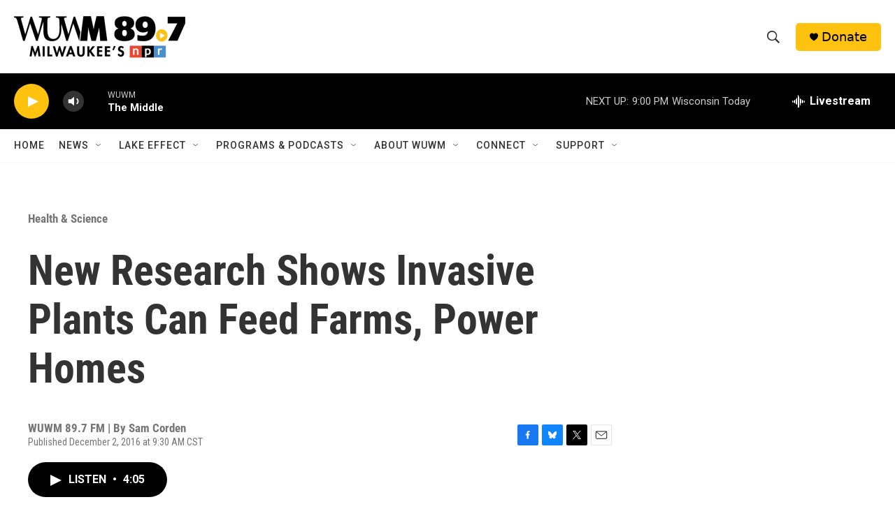

--- FILE ---
content_type: text/html; charset=utf-8
request_url: https://www.google.com/recaptcha/api2/aframe
body_size: 268
content:
<!DOCTYPE HTML><html><head><meta http-equiv="content-type" content="text/html; charset=UTF-8"></head><body><script nonce="jxcIJNUrQSS6eWB9vczf4A">/** Anti-fraud and anti-abuse applications only. See google.com/recaptcha */ try{var clients={'sodar':'https://pagead2.googlesyndication.com/pagead/sodar?'};window.addEventListener("message",function(a){try{if(a.source===window.parent){var b=JSON.parse(a.data);var c=clients[b['id']];if(c){var d=document.createElement('img');d.src=c+b['params']+'&rc='+(localStorage.getItem("rc::a")?sessionStorage.getItem("rc::b"):"");window.document.body.appendChild(d);sessionStorage.setItem("rc::e",parseInt(sessionStorage.getItem("rc::e")||0)+1);localStorage.setItem("rc::h",'1769136729031');}}}catch(b){}});window.parent.postMessage("_grecaptcha_ready", "*");}catch(b){}</script></body></html>